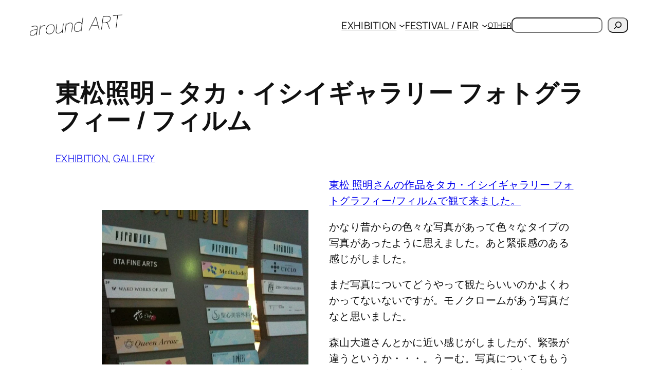

--- FILE ---
content_type: text/html; charset=utf-8
request_url: https://www.google.com/recaptcha/api2/aframe
body_size: 268
content:
<!DOCTYPE HTML><html><head><meta http-equiv="content-type" content="text/html; charset=UTF-8"></head><body><script nonce="498lcltClQjTZfYY61kAVQ">/** Anti-fraud and anti-abuse applications only. See google.com/recaptcha */ try{var clients={'sodar':'https://pagead2.googlesyndication.com/pagead/sodar?'};window.addEventListener("message",function(a){try{if(a.source===window.parent){var b=JSON.parse(a.data);var c=clients[b['id']];if(c){var d=document.createElement('img');d.src=c+b['params']+'&rc='+(localStorage.getItem("rc::a")?sessionStorage.getItem("rc::b"):"");window.document.body.appendChild(d);sessionStorage.setItem("rc::e",parseInt(sessionStorage.getItem("rc::e")||0)+1);localStorage.setItem("rc::h",'1768922618993');}}}catch(b){}});window.parent.postMessage("_grecaptcha_ready", "*");}catch(b){}</script></body></html>